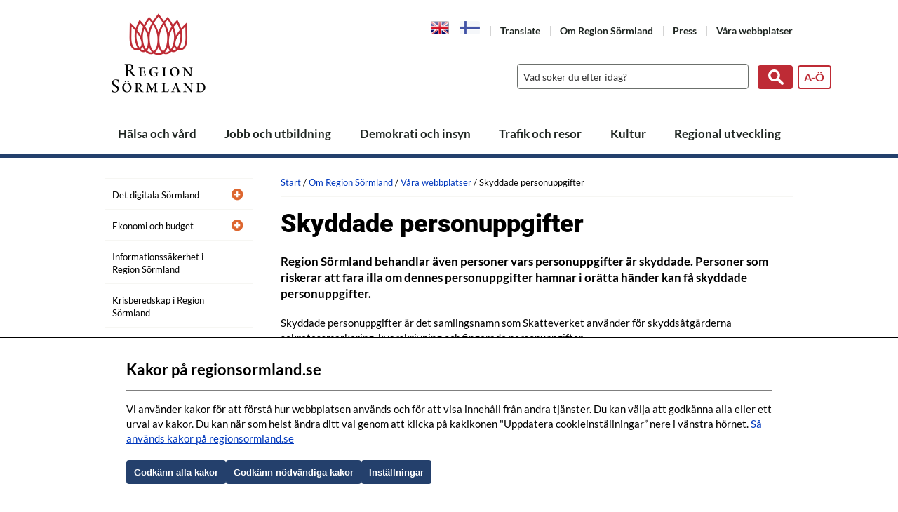

--- FILE ---
content_type: text/html; charset=utf-8
request_url: https://regionsormland.se/om-region-sormland/vara-webbplatser/skyddade-personuppgifter/
body_size: 5564
content:
<!DOCTYPE html>
<!--[if IE 7 ]><html class="ie ie7" lang="sv"><![endif]-->
<!--[if IE 8 ]><html class="ie ie8" lang="sv"><![endif]-->
<!--[if IE 9 ]><html class="ie ie9" lang="sv"><![endif]-->
<!--[if (gte IE 9)|!(IE)]><!-->
<html lang="sv">
<!--<![endif]-->

<head>
    <title>Skyddade personuppgifter - Region S&#246;rmland</title>
    <meta charset="utf-8" />
    <meta name="viewport" content="width=device-width" />
    
    <link rel="shortcut icon" href="/content/Images_region/favicon.ico" type="image/x-icon" />
    <!--[if lt IE 9]>
        <script src="//html5shiv.googlecode.com/svn/trunk/html5.js"></script>
    <![endif]-->


    <link rel="stylesheet" type="text/css" href="/Content/Styles/Styles_region_1.0.43.css" />

    <!--[if lt IE 10]>
        <link href="/content/Styles_region/Legacy/ie9.css" rel="stylesheet" type="text/css" media="screen" />
    <![endif]-->
    <!--[if lt IE 9]>
        <link href="/content/Styles_region/Legacy/ie8.css" rel="stylesheet" type="text/css" media="screen" />
    <![endif]-->
    <link href="/content/Styles_region/print.css" rel="stylesheet" type="text/css" media="print" />
            <script type="text/javascript" src="/Content/Scripts/Vizzit/Region/vizzit.config.js"></script>
            <script type="text/javascript" src="/Content/Scripts/Vizzit/Region/vizzit.integration.js"></script>
            <script type="text/javascript" src="/Content/Scripts/Vizzit/Region/vizzit.access.js"></script>
<script type="text/javascript">
        var cookieheader = 'Kakor p&#229; regionsormland.se';
        var cookietext = `Vi anv&#228;nder kakor f&#246;r att f&#246;rst&#229; hur webbplatsen anv&#228;nds och f&#246;r att visa inneh&#229;ll fr&#229;n andra tj&#228;nster. Du kan v&#228;lja att godk&#228;nna alla eller ett urval av kakor. Du kan n&#228;r som helst &#228;ndra ditt val genom att klicka p&#229; kakikonen &quot;Uppdatera cookieinst&#228;llningar” nere i v&#228;nstra h&#246;rnet.`;
        var cookieok = 'Godk&#228;nn alla kakor';
        var cookierequired = 'Godk&#228;nn n&#246;dv&#228;ndiga kakor';
        var cookieno = 'Inst&#228;llningar';
        var cookielink = '/om-region-sormland/vara-webbplatser/om-webbplatsen/';
        var cookielinktext = 'S&#229; anv&#228;nds kakor p&#229; regionsormland.se';
</script>
</head>
<body class="article no-js">
    
    <div id="structure">
        <div id="header" role="banner">
            <div id="nav-skip">
                <div class="wrap">
                    <ul>
                        <li><a href="#navigation" class="nav">Meny</a></li>
                        <li><a href="#content" class="content">Inneh&#229;ll</a></li>
                        <li><a href="#search-query" class="search">S&#246;k</a></li>
                    </ul>
                </div>
            </div>
            <div class="wrap">
                <a href="/" title="Till webbplatsens startsida" id="logotype"><img src="/content/Images_region/logotype.png" width="134" alt="Till startsidan" /></a>
                <a href="/" title="Till webbplatsens startsida" id="responsivelogotype"><img src="/content/Images_region/logotype_responsive.png" width="247" alt="Till startsidan" /></a>
                <div aria-label="Verktyg" id="tools">

    <ul>
                <li class="flag">
                    <a  class="lang-code lang-code--en" href="/om-region-sormland/in-english/">
                        <span>English</span>
                    </a>
                </li>
                <li class="flag">
                    <a  class="lang-code lang-code--fi" href="/om-region-sormland/suomi/">
                        <span>Suomi</span>
                    </a>
                </li>
        <li>
            <a class="google-translate" href="https://translate.google.com/translate?hl=en&amp;sl=sv&amp;u=http://regionsormland.se/om-region-sormland/vara-webbplatser/skyddade-personuppgifter/">
                Translate
            </a>
        </li>
        
                <li>
                    <a href="/om-region-sormland/">Om Region S&#246;rmland</a>
                </li>
                <li>
                    <a href="/om-region-sormland/pressrum/">Press</a>
                </li>
                <li>
                    <a href="/om-region-sormland/vara-webbplatser/">V&#229;ra webbplatser</a>
                </li>
    </ul>
                </div>
                    <a id="indexlink" href="/sidmallar/a-o-lista/">A-&#214;</a>
                                    <form method="GET" action="/sok/" role="search" id="search">
                        <label for="search-query" class="hidden">Sök</label>
                        <input type="search" name="query" id="search-query" autocomplete="off" placeholder="Vad söker du efter idag?" aria-label="Sök" />
                        <input class="button" type="submit" value="Sök" />
                    </form>
            </div>
        </div>
        <div id="navigation" role="navigation">
            <div class="wrap">
                

<ul aria-label="Huvudmeny">
        <li>
            <a href="/halsa-vard/">H&#228;lsa och v&#229;rd</a>
        </li>
        <li>
            <a href="/jobb-och-utbildning/">Jobb och utbildning</a>
        </li>
        <li>
            <a href="/demokrati-insyn/">Demokrati och insyn</a>
        </li>
        <li>
            <a href="/trafik-och-resor/">Trafik och resor</a>
        </li>
        <li>
            <a href="/kultur/">Kultur</a>
        </li>
        <li>
            <a href="/regional-utveckling/">Regional utveckling</a>
        </li>
</ul>

            </div>
        </div>
        <div id="fullcontent" role="main">
                <div class="wrap">
                        <div id="subnavigation" role="navigation">
                                <ul class="subnavigation hastoggle" aria-label="Undernavigering">
<li class="haschildren">
    <a href="/om-region-sormland/det-digitala-sormland/">Det digitala S&#246;rmland</a>
        <button class="toggle" data-id="16790" data-loaded="false" aria-label="Öppna undermeny"></button>
</li><li class="haschildren">
    <a href="/om-region-sormland/ekonomi-och-budget/">Ekonomi och budget</a>
        <button class="toggle" data-id="3501" data-loaded="false" aria-label="Öppna undermeny"></button>
</li><li>
    <a href="/om-region-sormland/informationssakerhet-i-region-sormland/">Informationss&#228;kerhet i Region S&#246;rmland</a>
</li><li>
    <a href="/om-region-sormland/krisberedskap-i-region-sormland/">Krisberedskap i Region S&#246;rmland</a>
</li><li class="haschildren">
    <a href="/om-region-sormland/organisation/">Organisation</a>
        <button class="toggle" data-id="4487" data-loaded="false" aria-label="Öppna undermeny"></button>
</li><li class="haschildren">
    <a href="/om-region-sormland/pressrum/">Pressrum</a>
        <button class="toggle" data-id="3701" data-loaded="false" aria-label="Öppna undermeny"></button>
</li><li>
    <a href="/om-region-sormland/rapportering-av-missforhallanden-inom-region-sormland/">Rapportering av missf&#246;rh&#229;llanden inom Region S&#246;rmland</a>
</li><li class="haschildren">
    <a href="/om-region-sormland/suomi/">Suomeksi/finska</a>
        <button class="toggle" data-id="4245" data-loaded="false" aria-label="Öppna undermeny"></button>
</li><li class="haschildren">
    <a href="/om-region-sormland/om-oss-och-vart-arbete/">Vision och uppdrag</a>
        <button class="toggle" data-id="4789" data-loaded="false" aria-label="Öppna undermeny"></button>
</li><li class="expanded haschildren">
    <a href="/om-region-sormland/vara-webbplatser/">V&#229;ra webbplatser</a>
        <button class="toggle" data-id="3935" data-loaded="true" aria-label="Öppna undermeny"></button>
            <ul>
<li>
    <a href="/om-region-sormland/vara-webbplatser/om-webbplatsen/">Om kakor</a>
</li><li>
    <a href="/om-region-sormland/vara-webbplatser/om-personuppgifter/">Om personuppgifter</a>
</li><li>
    <a href="/om-region-sormland/vara-webbplatser/om-webbplatsen-region-sormland/">Om webbplatsen</a>
</li><li class="selected">
    <a href="/om-region-sormland/vara-webbplatser/skyddade-personuppgifter/">Skyddade personuppgifter</a>
</li><li>
    <a href="/om-region-sormland/vara-webbplatser/tillganglighet-redogorelse/">Tillg&#228;nglighet</a>
</li>            </ul>
</li><li>
    <a href="/om-region-sormland/kamerabevakning-i-region-sormland/">Kamerabevakning i Region S&#246;rmland</a>
</li><li>
    <a href="/om-region-sormland/aterkommande-bedrageriforsok/">&#197;terkommande bedr&#228;gerif&#246;rs&#246;k</a>
</li>    </ul>





                        </div>
                    <div id="widecontent">
                        <div id="breadcrumb">
                            <a href="/">Start</a><span> / </span><a href="/om-region-sormland/">Om Region S&#246;rmland</a><span> / </span><a href="/om-region-sormland/vara-webbplatser/">V&#229;ra webbplatser</a><span> / </span>Skyddade personuppgifter
                        </div>

    <div id="panorama-image">
    <div class="image">
        <div class="media-placeholder">

        </div>
    </div>
    
</div>






                            <div id="content" class="fill" >





    <h1>Skyddade personuppgifter</h1>

    <p class="introduction">Region S&#246;rmland behandlar &#228;ven personer vars personuppgifter &#228;r skyddade. Personer som riskerar att fara illa om dennes personuppgifter hamnar i or&#228;tta h&#228;nder kan f&#229; skyddade personuppgifter.</p>

<div class="mainbody">

            <div id="related" class="related-inline">
                
                
            </div>
<p>Skyddade personuppgifter är det samlingsnamn som Skatteverket använder för skyddsåtgärderna sekretessmarkering, kvarskrivning och fingerade personuppgifter.&nbsp;</p>
<p>I de fall Region Sörmland får uppgifter från folkbokföringen finns uppgift om eventuell sekretessmarkering med. Det betyder att myndigheten bevakar den enskildes intresse av att de skyddade personuppgifterna inte lämnas ut till obehöriga.</p>
<p>Om uppgifterna däremot lämnas in direkt av någon enskild så har inte Region Sörmland eventuell sekretessmarkering. I sådant fall är det viktigt att den enskilde lämnar besked om detta i särskild ordning.</p>
<p>Om du har frågor om skyddade personuppgifter kan du kontakta Dataskyddsombudet eller juridiska staben.</p>
<h3>Kontakta dataskyddsombudet&nbsp;Mats Olsson</h3>
<p>tel:&nbsp;0721-44 58 22</p>
<p><a href="mailto:dataskyddsombud@regionsormland.se">dataskyddsombud@regionsormland.se</a></p>


</div>










    <div class="page-meta" ><span>Uppdaterat: 8 december 2025</span></div>

                                        <div id="share">
                                            

    <div>
        <span class="share-label">Dela</span>
        <a class="facebook" href="https://www.facebook.com/sharer/sharer.php?u=http://regionsormland.se/om-region-sormland/vara-webbplatser/skyddade-personuppgifter/" target="_blank">facebook</a>
        <a class="x" href="https://x.com/intent/tweet?text=Skyddade personuppgifter - http://regionsormland.se/om-region-sormland/vara-webbplatser/skyddade-personuppgifter/" target="_blank">x</a>
        <a class="email" href="mailto:?subject=Skyddade personuppgifter&amp;body=http://regionsormland.se/om-region-sormland/vara-webbplatser/skyddade-personuppgifter/">epost</a>
        <a class="feedback" href="?share=on#share">Tyck till</a>
    </div>

<form action="/om-region-sormland/vara-webbplatser/skyddade-personuppgifter/" method="POST" id="tellafriend">
    <label for="from">Din e-post <em>(Obligatoriskt f&#228;lt)</em></label>
    <input type="text" id="from" name="from" maxlength="75" value="" />
    <label for="to">Mottagarens e-post <em>(Obligatoriskt f&#228;lt)</em></label>
    <input type="text" id="to" name="to" maxlength="75" />
    <input type="hidden" id="url" name="url" value="http://regionsormland.se/om-region-sormland/vara-webbplatser/skyddade-personuppgifter/" />
    <label for="message">Meddelande: </label>
    <textarea id="message" name="message" rows="4"></textarea>
    <div>
	<label for="captchakey" class="captchakey">Ange kontrollord</label><input id="captchakey" name="captchakey" type="text" /><strong><span></span>YFFS</strong><input name="checksum" type="hidden" value="WUZGUw==" />
</div>
    <input type="submit" name="submit" class="button" value="Skicka" />
</form>





                                            


<div id="feedbackBackground"></div>

<div id="feedbackshare">
<form action="/om-region-sormland/vara-webbplatser/skyddade-personuppgifter/SendFeedback/" class="hidden" id="feedbackform" method="post">        <div class="form hidden">
            <a href="javascript:void(0);" id="closeFeedbackForm" class="close-cross" aria-label="Stäng tyck-till formulär"></a>
            <br></br>

            <label for="feedbacksubject">
                Ärende: <em>(Obligatoriskt f&#228;lt)</em>
            </label>
            <input type="text" name="feedbacksubject" id="feedbacksubject" required="required" maxlength="75" />
            <label for="feedbackmessage">
                Meddelande: <em>(Obligatoriskt f&#228;lt)</em>
            </label>
            <textarea name="feedbackmessage" id="feedbackmessage" rows="4" required="required"></textarea>
            <label for="feedbackname">
                Namn: <em>(Obligatoriskt f&#228;lt)</em>
            </label>
            <input type="text" name="feedbackname" id="feedbackname" required="required" maxlength="75" />
            <label for="feedbackfrom">
                Din e-post: <em>(Obligatoriskt f&#228;lt)</em>
            </label>
            <input type="text" name="feedbackfrom" id="feedbackfrom" required="required" maxlength="75" />
            <input type="hidden" name="feedbackurl" value="http://regionsormland.se/om-region-sormland/vara-webbplatser/skyddade-personuppgifter/" />
            <div>
                <input type="checkbox" name="feedbackcopy" id="feedbackcopy">
                <label class="checkbox" for="feedbackcopy">Skicka kopia till e-postadress</label>
            </div>
            <div>
                <input type="checkbox" name="feedbackanswer" id="feedbackanswer">
                <label class="checkbox" for="feedbackanswer">Svar önskas via e-post</label>
            </div>
            <div id="feedbackpolicy">
                <p>
                    Enligt dataskyddsförordningen behöver vi ditt samtycke för att kunna behandla uppgifterna. 
                    Personuppgifterna kommer inte lämnas vidare. Du har rätt att få ta del av de personuppgifter vi har om dig. 
                    Du har rätt att få uppgifterna raderade. Lämna meddelande till webbsupport@regionsormland.se och ange rubriken på sidan så ser vi till att dina personuppgifter tas bort.

                        <br/>
                        <a href="/om-region-sormland/vara-webbplatser/om-personuppgifter/">Om personuppgifter i Region Sörmland</a>
                </p>
                <input type="checkbox" name="feedbackpul" id="feedbackpul">
                <label class="checkbox" for="feedbackpul">
                    Jag samtycker till att Region Sörmland sparar personuppgifterna som jag skriver in i detta formulär.
                </label>

            </div>

            <div>
	<label for="uniquekey" class="uniquekey">Ange kontrollord</label><input id="uniquekey" name="uniquekey" type="text" /><strong><span></span>B3VK</strong><input name="checksum" type="hidden" value="QjNWSw==" />
</div>


            <input type="submit" name="submit" class="button" value="Skicka" />
        </div>
</form></div>


                                        </div>
                            </div>
                    </div>
                </div>
        </div>
        

<div role="contentinfo" id="footer">
    <div class="wrap">
        <div class="extra-info">
            <div class="col">
                    <h2>Kontakta oss</h2>

                
    <p>Kontaktcenter: 0155-24 50 00</p>


                    <ul>
                <li><a href="mailto:kontaktcenter@regionsormland.se">kontaktcenter@regionsormland.se</a></li>
                <li><a href="mailto:registratur@regionsormland.se">F&#246;r kommunikation kring &#228;renden av administrativ generell karakt&#228;r: registratur@regionsormland.se</a></li>
                <li><a href="/om-region-sormland/vara-webbplatser/om-webbplatsen-region-sormland/kontakttjanst-for-personer-med-funktionsnedsattning/">Kontakttj&#228;nster f&#246;r personer med funktionsneds&#228;ttning</a></li>
                <li><a href="/om-region-sormland/rapportering-av-missforhallanden-inom-region-sormland/">Rapportering av missf&#246;rh&#229;llanden inom Region S&#246;rmland</a></li>
            </ul>

                    <div class="social-media languages">
                        <h2>Other languages</h2>
                            <div class="flag">
                                <a class="lang-code lang-code--en" href="/om-region-sormland/in-english/">
                                    <span>English</span>
                                </a>
                            </div>
                            <div class="flag">
                                <a class="lang-code lang-code--fi" href="/om-region-sormland/suomi/">
                                    <span>Suomi</span>
                                </a>
                            </div>
                    </div>
            </div>
            <div class="col">
                    <h2>Region S&#246;rmland</h2>

                
    <p>Repslagaregatan 19<br />611 88 Nyk&#246;ping<br />Peppol-id: 0007: 2321000032<br />Organisationsnummer: 232100-0032</p>


                    <ul>
                <li><a href="/om-region-sormland/vara-webbplatser/tillganglighet-redogorelse/">Tillg&#228;nglighetsredog&#246;relse</a></li>
                <li><a href="/om-region-sormland/vara-webbplatser/">Om webbplatsen</a></li>
                    <li>
                <button class="cookieconsent-link-trigger" title="Uppdatera cookieinställningar" rel="nofollow">Inställningar kakor</button>
            </li>
    </ul>


                <div class="social-media">
                        <h2>F&#246;lj oss i v&#229;ra sociala medier-kanaler</h2>

                    <div>
<a class="popup facebook" href="https://www.facebook.com/regionsormland">Gå till Facebook</a>                                                <a class="popup instagram" href="https://instagram.com/region_sormland">Gå till Instagram</a>                        
                                            </div>
                </div>
            </div>
            <div class="col">
                    <h2>V&#229;r vision &#228;r:</h2>

                
    <p>Hela livet i hela S&#246;rmland.<br />I S&#246;rmland lever alla ett rikt och meningsfullt liv, d&#228;r vi vill skapa j&#228;mlika m&#246;jligheter f&#246;r b&#229;de medarbetare och inv&#229;nare att v&#228;xa. <br /><br />Vi &#228;r en tillg&#228;nglig region som varje dag f&#246;rb&#228;ttrar livskvaliteten f&#246;r alla som bor och verkar i S&#246;rmland. <br /><br />Vi &#228;r en p&#229;litlig samh&#228;llsakt&#246;r som anv&#228;nder v&#229;ra resurser f&#246;r en positiv utveckling i ett v&#228;lm&#229;ende l&#228;n. <br /><br />Tillsammans finns vi h&#228;r n&#228;r det b&#228;sta h&#228;nder och n&#228;r det v&#228;rsta intr&#228;ffar. <br />Genom hela livet i hela S&#246;rmland. </p>


            </div>
            <div class="col">
                <img src="/Content/Images_region/logotype_footer.png" alt="" width="133" />
            </div>
        </div>
    </div>
</div>
    </div>
    <div id="nav" role="navigation" aria-label="Navigering för mindre skärmar">
        <div class="wrap">
                <ul class="responsivenavigation hastoggle" aria-label="Navigering">
<li class="haschildren">
    <a href="/halsa-vard/">H&#228;lsa och v&#229;rd</a>
        <button class="toggle" data-id="3726" data-loaded="false" aria-label="Öppna undermeny"></button>
</li><li class="haschildren">
    <a href="/jobb-och-utbildning/">Jobb och utbildning</a>
        <button class="toggle" data-id="3878" data-loaded="false" aria-label="Öppna undermeny"></button>
</li><li class="haschildren">
    <a href="/demokrati-insyn/">Demokrati och insyn</a>
        <button class="toggle" data-id="3719" data-loaded="false" aria-label="Öppna undermeny"></button>
</li><li class="haschildren">
    <a href="/trafik-och-resor/">Trafik och resor</a>
        <button class="toggle" data-id="3883" data-loaded="false" aria-label="Öppna undermeny"></button>
</li><li class="haschildren">
    <a href="/kultur/">Kultur</a>
        <button class="toggle" data-id="4412" data-loaded="false" aria-label="Öppna undermeny"></button>
</li><li>
    <a href="/regional-utveckling/">Regional utveckling</a>
</li><li class="expanded haschildren">
    <a href="/om-region-sormland/">Om Region S&#246;rmland</a>
        <button class="toggle" data-id="3723" data-loaded="true" aria-label="Öppna undermeny"></button>
            <ul>
<li class="haschildren">
    <a href="/om-region-sormland/det-digitala-sormland/">Det digitala S&#246;rmland</a>
        <button class="toggle" data-id="16790" data-loaded="false" aria-label="Öppna undermeny"></button>
</li><li class="haschildren">
    <a href="/om-region-sormland/ekonomi-och-budget/">Ekonomi och budget</a>
        <button class="toggle" data-id="3501" data-loaded="false" aria-label="Öppna undermeny"></button>
</li><li>
    <a href="/om-region-sormland/informationssakerhet-i-region-sormland/">Informationss&#228;kerhet i Region S&#246;rmland</a>
</li><li>
    <a href="/om-region-sormland/krisberedskap-i-region-sormland/">Krisberedskap i Region S&#246;rmland</a>
</li><li class="haschildren">
    <a href="/om-region-sormland/organisation/">Organisation</a>
        <button class="toggle" data-id="4487" data-loaded="false" aria-label="Öppna undermeny"></button>
</li><li class="haschildren">
    <a href="/om-region-sormland/pressrum/">Pressrum</a>
        <button class="toggle" data-id="3701" data-loaded="false" aria-label="Öppna undermeny"></button>
</li><li>
    <a href="/om-region-sormland/rapportering-av-missforhallanden-inom-region-sormland/">Rapportering av missf&#246;rh&#229;llanden inom Region S&#246;rmland</a>
</li><li class="haschildren">
    <a href="/om-region-sormland/suomi/">Suomeksi/finska</a>
        <button class="toggle" data-id="4245" data-loaded="false" aria-label="Öppna undermeny"></button>
</li><li class="haschildren">
    <a href="/om-region-sormland/om-oss-och-vart-arbete/">Vision och uppdrag</a>
        <button class="toggle" data-id="4789" data-loaded="false" aria-label="Öppna undermeny"></button>
</li><li class="expanded haschildren">
    <a href="/om-region-sormland/vara-webbplatser/">V&#229;ra webbplatser</a>
        <button class="toggle" data-id="3935" data-loaded="true" aria-label="Öppna undermeny"></button>
            <ul>
<li>
    <a href="/om-region-sormland/vara-webbplatser/om-webbplatsen/">Om kakor</a>
</li><li>
    <a href="/om-region-sormland/vara-webbplatser/om-personuppgifter/">Om personuppgifter</a>
</li><li>
    <a href="/om-region-sormland/vara-webbplatser/om-webbplatsen-region-sormland/">Om webbplatsen</a>
</li><li class="selected">
    <a href="/om-region-sormland/vara-webbplatser/skyddade-personuppgifter/">Skyddade personuppgifter</a>
</li><li>
    <a href="/om-region-sormland/vara-webbplatser/tillganglighet-redogorelse/">Tillg&#228;nglighet</a>
</li>            </ul>
</li><li>
    <a href="/om-region-sormland/kamerabevakning-i-region-sormland/">Kamerabevakning i Region S&#246;rmland</a>
</li><li>
    <a href="/om-region-sormland/aterkommande-bedrageriforsok/">&#197;terkommande bedr&#228;gerif&#246;rs&#246;k</a>
</li>            </ul>
</li>    </ul>





                <div aria-label="Verktyg" class="toolsnavigation">
                    
    <ul>
        <li>
            <a class="google-translate" href="https://translate.google.com/translate?hl=en&amp;sl=sv&amp;u=http://regionsormland.se/om-region-sormland/vara-webbplatser/skyddade-personuppgifter/">
                Translate
            </a>
        </li>
        
                <li>
                    <a href="/om-region-sormland/">Om Region S&#246;rmland</a>
                </li>
                <li>
                    <a href="/om-region-sormland/pressrum/">Press</a>
                </li>
                <li>
                    <a href="/om-region-sormland/vara-webbplatser/">V&#229;ra webbplatser</a>
                </li>
    </ul>

                </div>
        </div>
    </div>
    <script type="text/javascript" src="/Content/scripts/scripts_1.0.43.js"></script>

    <script type="module" src="/content/scripts/cookieconsent.js"></script>
    <script type="module" src="/content/scripts/cookie.js"></script>

    <script type="text/javascript">
    var link = "6092";
    Lts.searchAsYouType.init("form#search #search-query", link);
    </script>
    
</body>
</html>


--- FILE ---
content_type: image/svg+xml
request_url: https://regionsormland.se/Content/images_region/mail_bla.svg
body_size: 545
content:
<svg xmlns="http://www.w3.org/2000/svg" viewBox="0 0 12.48 12.44" width="100" height="100"><defs><style>.cls-1{fill:#23406c;}.cls-2{fill:#fff;}</style></defs><title>mail_bla</title><g id="Lager_2" data-name="Lager 2"><g id="Lager_1-2" data-name="Lager 1"><path class="cls-1" d="M6.24,12.44a6.22,6.22,0,1,1,6.24-6.22A6.24,6.24,0,0,1,6.24,12.44Z"/><path class="cls-2" d="M9.85,3.24h-7a.42.42,0,0,0-.42.42V8.78a.43.43,0,0,0,.43.43h7a.43.43,0,0,0,.43-.43V3.66A.42.42,0,0,0,9.85,3.24ZM6.37,6.82,3.06,4.29l.33-.44,3,2.28,3-2.28.34.44Z"/></g></g></svg>